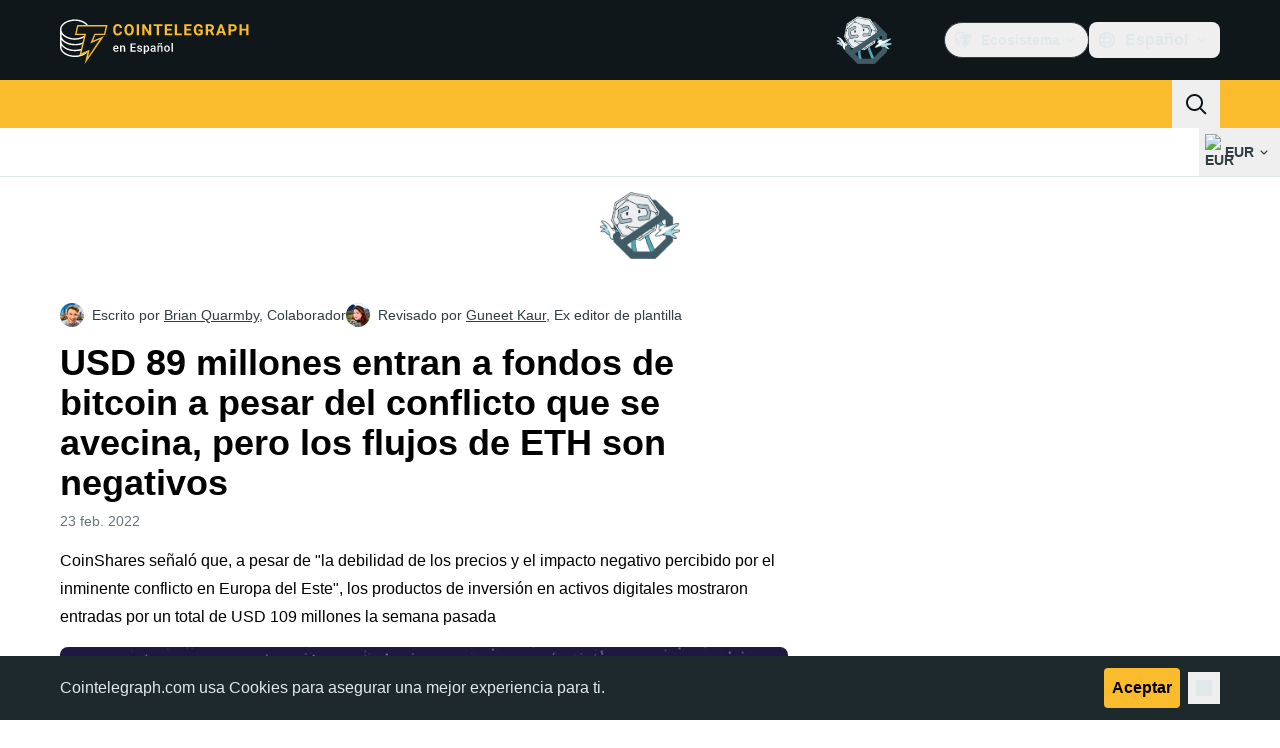

--- FILE ---
content_type: text/javascript; charset=utf-8
request_url: https://es.cointelegraph.com/_duck/ducklings/Cw6lX63h.js
body_size: -701
content:
import{d as s,b as o,c as n,o as c,Y as d,F as a}from"./C515-5gH.js";try{let e=typeof window<"u"?window:typeof global<"u"?global:typeof globalThis<"u"?globalThis:typeof self<"u"?self:{},t=new e.Error().stack;t&&(e._sentryDebugIds=e._sentryDebugIds||{},e._sentryDebugIds[t]="c47cc6cc-975f-40f2-9bfb-058983a4396b",e._sentryDebugIdIdentifier="sentry-dbid-c47cc6cc-975f-40f2-9bfb-058983a4396b")}catch{}const f={class:"text-center text-sm text-ct-ds-fg-subtle desktop:pe-48 desktop:text-left desktop:text-sm","data-testid":"footer-bottom-zone-about-us"},u=s({__name:"FooterAboutUs",setup(e){const t=o();return(r,b)=>(c(),n("p",f,d(a(t).t("about.us.text")),1))}});export{u as _};
